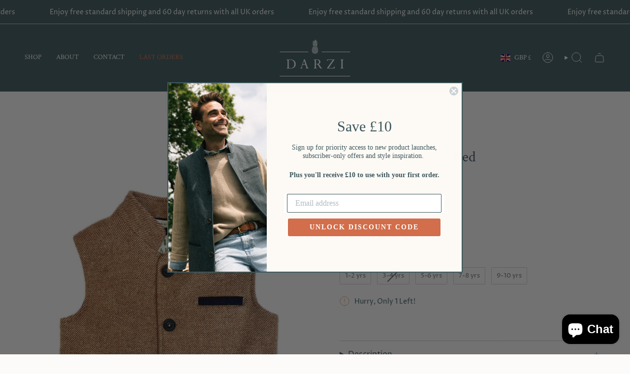

--- FILE ---
content_type: text/javascript
request_url: https://cdn.starapps.studio/apps/vsk/darzi-clothing-company/data.js
body_size: 1839
content:
"use strict";"undefined"==typeof window.starapps_data&&(window.starapps_data={}),"undefined"==typeof window.starapps_data.product_groups&&(window.starapps_data.product_groups=[{"id":6530638,"products_preset_id":1141843,"collections_swatch":"first_product_image","group_name":"Little Darzi","option_name":"Colour","collections_preset_id":null,"display_position":"top","products_swatch":"custom_swatch","mobile_products_preset_id":1141843,"mobile_products_swatch":"custom_swatch","mobile_collections_preset_id":null,"mobile_collections_swatch":"first_product_image","same_products_preset_for_mobile":true,"same_collections_preset_for_mobile":true,"option_values":[{"id":5676620841122,"option_value":"Coral Red","handle":"childrens-gilet-coral-red","published":true,"swatch_src":"file","swatch_value":null},{"id":7215049408674,"option_value":"Deep Teal","handle":"little-darzi-childrens-gilet-deep-teal","published":true,"swatch_src":"file","swatch_value":null},{"id":15149810057591,"option_value":"Camel Brown","handle":"little-darzi-childrens-gilet-camel-brown","published":true,"swatch_src":"file","swatch_value":null}]},{"id":5154039,"products_preset_id":1141843,"collections_swatch":"first_product_image","group_name":"The Alderney","option_name":"Colour","collections_preset_id":null,"display_position":"top","products_swatch":"custom_swatch","mobile_products_preset_id":1141843,"mobile_products_swatch":"custom_swatch","mobile_collections_preset_id":null,"mobile_collections_swatch":"first_product_image","same_products_preset_for_mobile":true,"same_collections_preset_for_mobile":true,"option_values":[{"id":6818875539618,"option_value":"Navy","handle":"the-alderney-navy","published":true,"swatch_src":"file","swatch_value":null},{"id":7933198729378,"option_value":"Ochre","handle":"the-alderney-linen-gilet-ochre","published":true,"swatch_src":"file","swatch_value":null}]},{"id":5154045,"products_preset_id":1141843,"collections_swatch":"first_product_image","group_name":"The Archetype","option_name":"Colour","collections_preset_id":null,"display_position":"top","products_swatch":"custom_swatch","mobile_products_preset_id":1141843,"mobile_products_swatch":"custom_swatch","mobile_collections_preset_id":null,"mobile_collections_swatch":"first_product_image","same_products_preset_for_mobile":true,"same_collections_preset_for_mobile":true,"option_values":[{"id":7091092684962,"option_value":"Navy","handle":"archetype-shirt-navy","published":true,"swatch_src":"file","swatch_value":null},{"id":7091124830370,"option_value":"Peat","handle":"archetype-shirt-peat","published":true,"swatch_src":"color","swatch_value":"#5C4545"},{"id":7091145801890,"option_value":"Moss","handle":"archetype-shirt-moss","published":false,"swatch_src":"file","swatch_value":null}]},{"id":5154036,"products_preset_id":1141843,"collections_swatch":"first_product_image","group_name":"The Car Coat","option_name":"Colour","collections_preset_id":null,"display_position":"top","products_swatch":"custom_swatch","mobile_products_preset_id":1141843,"mobile_products_swatch":"custom_swatch","mobile_collections_preset_id":null,"mobile_collections_swatch":"first_product_image","same_products_preset_for_mobile":true,"same_collections_preset_for_mobile":true,"option_values":[{"id":14800649552247,"option_value":"Dark Navy","handle":"merino-wool-car-coat-dark-navy","published":true,"swatch_src":"file","swatch_value":null},{"id":14800759030135,"option_value":"Sage Green","handle":"merino-wool-car-coat-sage-green","published":true,"swatch_src":"file","swatch_value":null}]},{"id":5154038,"products_preset_id":1141843,"collections_swatch":"first_product_image","group_name":"The Como","option_name":"Colour","collections_preset_id":null,"display_position":"top","products_swatch":"custom_swatch","mobile_products_preset_id":1141843,"mobile_products_swatch":"custom_swatch","mobile_collections_preset_id":null,"mobile_collections_swatch":"first_product_image","same_products_preset_for_mobile":true,"same_collections_preset_for_mobile":true,"option_values":[{"id":15021592248695,"option_value":"Limestone Mk 2","handle":"como-linen-waistcoat-mk-2-limestone","published":true,"swatch_src":"color","swatch_value":"#D9D5B2"},{"id":5670293504162,"option_value":"Navy","handle":"mens-linen-gilet-navy","published":false,"swatch_src":"color","swatch_value":"#334656"},{"id":7933158719650,"option_value":"Samphire Green","handle":"copy-of-the-como-linen-gilet-jade","published":false,"swatch_src":"color","swatch_value":"#16493E"},{"id":7933169238178,"option_value":"Sargasso Blue","handle":"copy-of-the-como-linen-gilet-samphire-green","published":false,"swatch_src":"color","swatch_value":"#3D727E"},{"id":15023490171255,"option_value":"Navy Mk 2","handle":"the-como-linen-waistcoat-mk-2-navy","published":true,"swatch_src":"color","swatch_value":"#003559"},{"id":15023877095799,"option_value":"Sargasso Blue Mk 2","handle":"the-como-linen-waistcoat-mk-2-sargasso-blue","published":true,"swatch_src":"color","swatch_value":"#567F81"},{"id":15038153163127,"option_value":null,"handle":"the-como-linen-waistcoat-mk-2-jade-green","published":true,"swatch_src":"color","swatch_value":"#26B695"},{"id":15038171382135,"option_value":null,"handle":"the-como-linen-waistcoat-mk-2-pink","published":true,"swatch_src":"color","swatch_value":"#FF8888"}]},{"id":5154028,"products_preset_id":1141843,"collections_swatch":"first_product_image","group_name":"The Helmsley","option_name":"Colour","collections_preset_id":null,"display_position":"top","products_swatch":"custom_swatch","mobile_products_preset_id":1141843,"mobile_products_swatch":"custom_swatch","mobile_collections_preset_id":null,"mobile_collections_swatch":"first_product_image","same_products_preset_for_mobile":true,"same_collections_preset_for_mobile":true,"option_values":[{"id":5580584976546,"option_value":"Deep Teal","handle":"mens-wool-gilet-deep-teal","published":true,"swatch_src":"file","swatch_value":null},{"id":5668899553442,"option_value":"Dark Blue","handle":"mens-helmsley-wool-gilet-dark-blue","published":true,"swatch_src":"file","swatch_value":null},{"id":15158721282423,"option_value":"Green Brown Twill","handle":"the-helmsley-green-brown-twill","published":true,"swatch_src":"file","swatch_value":null},{"id":15157602484599,"option_value":"Blue Brown Twill","handle":"the-helmsley-blue-brown-twill","published":true,"swatch_src":"file","swatch_value":null},{"id":5687402004642,"option_value":"Camel Brown","handle":"mens-helmsley-wool-gilet-camel-brown","published":true,"swatch_src":"file","swatch_value":null},{"id":5687422648482,"option_value":"Dark Green","handle":"mens-helmsley-wool-gilet-dark-green","published":true,"swatch_src":"file","swatch_value":null},{"id":5687454400674,"option_value":"Ocean Blue","handle":"mens-wool-gilet-ocean-blue","published":true,"swatch_src":"file","swatch_value":null},{"id":5691479294114,"option_value":"Coral Red","handle":"mens-lambswool-gilet-coral-red","published":true,"swatch_src":"file","swatch_value":null},{"id":7088121512098,"option_value":"Smoke Blue","handle":"the-helmsley-smoke-blue","published":true,"swatch_src":"file","swatch_value":null}]},{"id":5154031,"products_preset_id":1141843,"collections_swatch":"first_product_image","group_name":"The Hillgate","option_name":"Colour","collections_preset_id":null,"display_position":"top","products_swatch":"custom_swatch","mobile_products_preset_id":1141843,"mobile_products_swatch":"custom_swatch","mobile_collections_preset_id":null,"mobile_collections_swatch":"first_product_image","same_products_preset_for_mobile":true,"same_collections_preset_for_mobile":true,"option_values":[{"id":8132907630754,"option_value":"Leaf Green Loden","handle":"all-day-gilet-green-loden","published":true,"swatch_src":"file","swatch_value":null},{"id":8136777695394,"option_value":" Midnight Merino Twill","handle":"mens-hillgate-midnight-merino-twill-gilet","published":true,"swatch_src":"file","swatch_value":null},{"id":8331189420194,"option_value":"Azure Blue Linen","handle":"hillgate-waistcoat-azure-blue-linen","published":true,"swatch_src":"file","swatch_value":null},{"id":15079276347767,"option_value":"Limestone Linen","handle":"hillgate-waistcoat-llmestone-linen","published":true,"swatch_src":"file","swatch_value":null},{"id":15078944047479,"option_value":"Navy Linen","handle":"hillgate-waistcoat-navy","published":true,"swatch_src":"file","swatch_value":null},{"id":15252645642615,"option_value":"Heavyweight Midnight Blue Merino","handle":"the-hillgate-heavyweight-midnight-blue-merino","published":true,"swatch_src":"file","swatch_value":null}]},{"id":5154030,"products_preset_id":1141843,"collections_swatch":"first_product_image","group_name":"The Ludlow","option_name":"Colour","collections_preset_id":null,"display_position":"top","products_swatch":"custom_swatch","mobile_products_preset_id":1141843,"mobile_products_swatch":"custom_swatch","mobile_collections_preset_id":null,"mobile_collections_swatch":"first_product_image","same_products_preset_for_mobile":true,"same_collections_preset_for_mobile":true,"option_values":[{"id":5429688565922,"option_value":"Chestnut Brown","handle":"mens-merino-wool-nehru-gilet-chestnut-brown","published":false,"swatch_src":null,"swatch_value":null},{"id":5431624663202,"option_value":"Midnight Blue","handle":"mens-merino-nehru-gilet-midnight-blue","published":true,"swatch_src":"file","swatch_value":null},{"id":5431636721826,"option_value":"Mountain Ash","handle":"mens-merino-wool-nehru-gilet-mountain-ash","published":false,"swatch_src":null,"swatch_value":null},{"id":5431630594210,"option_value":"Moss Green","handle":"mens-ludlow-moss-green-merino","published":true,"swatch_src":"file","swatch_value":null},{"id":5431638687906,"option_value":"Mouse Brown","handle":"mens-merino-wool-nehru-gilet-mouse-brown","published":false,"swatch_src":null,"swatch_value":null},{"id":7933249126562,"option_value":null,"handle":"the-ludlow-gilet-pebble-grey","published":true,"swatch_src":"file","swatch_value":null}]},{"id":5154035,"products_preset_id":1141843,"collections_swatch":"first_product_image","group_name":"The Nehru","option_name":"Colour","collections_preset_id":null,"display_position":"top","products_swatch":"custom_swatch","mobile_products_preset_id":1141843,"mobile_products_swatch":"custom_swatch","mobile_collections_preset_id":null,"mobile_collections_swatch":"first_product_image","same_products_preset_for_mobile":true,"same_collections_preset_for_mobile":true,"option_values":[{"id":8474198900898,"option_value":"Dark Navy","handle":"the-nehru-dark-navy","published":true,"swatch_src":"file","swatch_value":null},{"id":8474446987426,"option_value":"Sage Green","handle":"the-nehru-sage-green","published":true,"swatch_src":"file","swatch_value":null}]},{"id":5154043,"products_preset_id":1141843,"collections_swatch":"first_product_image","group_name":"The Westbourne","option_name":"Colour","collections_preset_id":null,"display_position":"top","products_swatch":"custom_swatch","mobile_products_preset_id":1141843,"mobile_products_swatch":"custom_swatch","mobile_collections_preset_id":null,"mobile_collections_swatch":"first_product_image","same_products_preset_for_mobile":true,"same_collections_preset_for_mobile":true,"option_values":[{"id":6871756701858,"option_value":"Sand","handle":"the-westbourne","published":true,"swatch_src":"file","swatch_value":null},{"id":6866085544098,"option_value":"Field Green","handle":"the-westbourne-field-green","published":true,"swatch_src":"file","swatch_value":null}]},{"id":5154041,"products_preset_id":1141843,"collections_swatch":"first_product_image","group_name":"The Wye","option_name":"Colour","collections_preset_id":null,"display_position":"top","products_swatch":"custom_swatch","mobile_products_preset_id":1141843,"mobile_products_swatch":"custom_swatch","mobile_collections_preset_id":null,"mobile_collections_swatch":"first_product_image","same_products_preset_for_mobile":true,"same_collections_preset_for_mobile":true,"option_values":[{"id":7091014566050,"option_value":"Navy","handle":"the-wye-overshirt-navy","published":true,"swatch_src":"file","swatch_value":null},{"id":7091046056098,"option_value":"Olive","handle":"wye-overshirt-olive","published":true,"swatch_src":"file","swatch_value":null}]}],window.starapps_data.product_groups_chart={"childrens-gilet-coral-red":[0],"little-darzi-childrens-gilet-deep-teal":[0],"little-darzi-childrens-gilet-camel-brown":[0],"the-alderney-navy":[1],"the-alderney-linen-gilet-ochre":[1],"archetype-shirt-navy":[2],"archetype-shirt-peat":[2],"archetype-shirt-moss":[2],"merino-wool-car-coat-dark-navy":[3],"merino-wool-car-coat-sage-green":[3],"como-linen-waistcoat-mk-2-limestone":[4],"mens-linen-gilet-navy":[4],"copy-of-the-como-linen-gilet-jade":[4],"copy-of-the-como-linen-gilet-samphire-green":[4],"the-como-linen-waistcoat-mk-2-navy":[4],"the-como-linen-waistcoat-mk-2-sargasso-blue":[4],"the-como-linen-waistcoat-mk-2-jade-green":[4],"the-como-linen-waistcoat-mk-2-pink":[4],"mens-wool-gilet-deep-teal":[5],"mens-helmsley-wool-gilet-dark-blue":[5],"the-helmsley-green-brown-twill":[5],"the-helmsley-blue-brown-twill":[5],"mens-helmsley-wool-gilet-camel-brown":[5],"mens-helmsley-wool-gilet-dark-green":[5],"mens-wool-gilet-ocean-blue":[5],"mens-lambswool-gilet-coral-red":[5],"the-helmsley-smoke-blue":[5],"all-day-gilet-green-loden":[6],"mens-hillgate-midnight-merino-twill-gilet":[6],"hillgate-waistcoat-azure-blue-linen":[6],"hillgate-waistcoat-llmestone-linen":[6],"hillgate-waistcoat-navy":[6],"the-hillgate-heavyweight-midnight-blue-merino":[6],"mens-merino-wool-nehru-gilet-chestnut-brown":[7],"mens-merino-nehru-gilet-midnight-blue":[7],"mens-merino-wool-nehru-gilet-mountain-ash":[7],"mens-ludlow-moss-green-merino":[7],"mens-merino-wool-nehru-gilet-mouse-brown":[7],"the-ludlow-gilet-pebble-grey":[7],"the-nehru-dark-navy":[8],"the-nehru-sage-green":[8],"the-westbourne":[9],"the-westbourne-field-green":[9],"the-wye-overshirt-navy":[10],"wye-overshirt-olive":[10]});